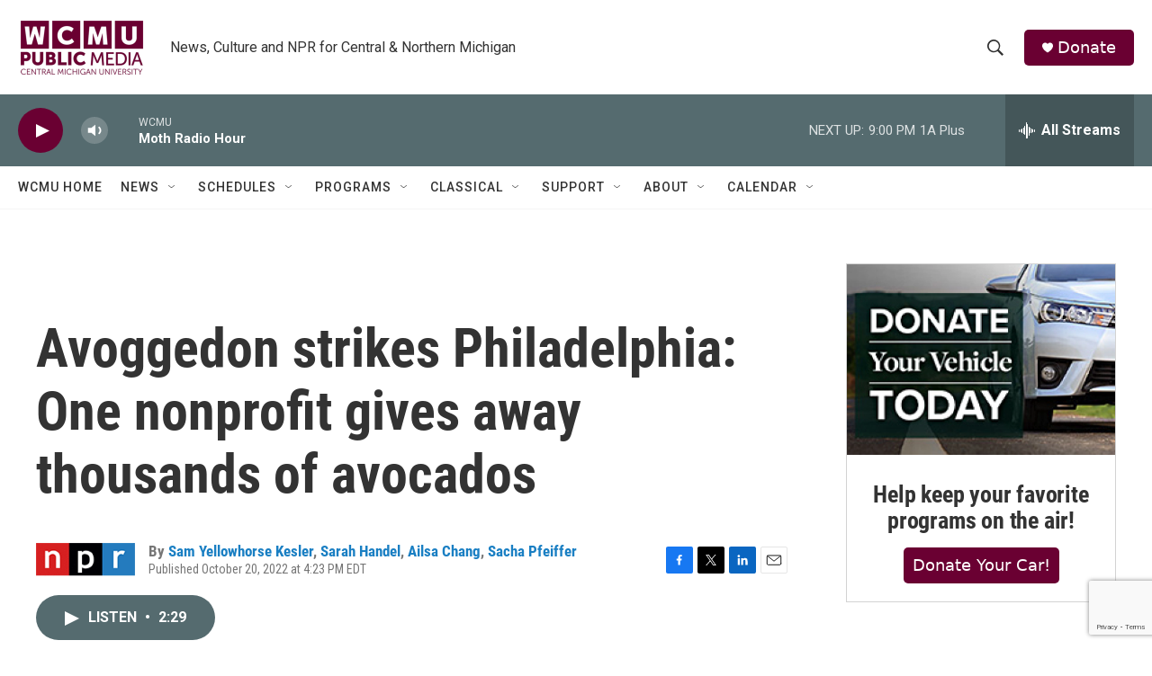

--- FILE ---
content_type: text/html; charset=utf-8
request_url: https://www.google.com/recaptcha/api2/anchor?ar=1&k=6LfHrSkUAAAAAPnKk5cT6JuKlKPzbwyTYuO8--Vr&co=aHR0cHM6Ly9yYWRpby53Y211Lm9yZzo0NDM.&hl=en&v=PoyoqOPhxBO7pBk68S4YbpHZ&size=invisible&anchor-ms=20000&execute-ms=30000&cb=9f1f098asq4x
body_size: 49252
content:
<!DOCTYPE HTML><html dir="ltr" lang="en"><head><meta http-equiv="Content-Type" content="text/html; charset=UTF-8">
<meta http-equiv="X-UA-Compatible" content="IE=edge">
<title>reCAPTCHA</title>
<style type="text/css">
/* cyrillic-ext */
@font-face {
  font-family: 'Roboto';
  font-style: normal;
  font-weight: 400;
  font-stretch: 100%;
  src: url(//fonts.gstatic.com/s/roboto/v48/KFO7CnqEu92Fr1ME7kSn66aGLdTylUAMa3GUBHMdazTgWw.woff2) format('woff2');
  unicode-range: U+0460-052F, U+1C80-1C8A, U+20B4, U+2DE0-2DFF, U+A640-A69F, U+FE2E-FE2F;
}
/* cyrillic */
@font-face {
  font-family: 'Roboto';
  font-style: normal;
  font-weight: 400;
  font-stretch: 100%;
  src: url(//fonts.gstatic.com/s/roboto/v48/KFO7CnqEu92Fr1ME7kSn66aGLdTylUAMa3iUBHMdazTgWw.woff2) format('woff2');
  unicode-range: U+0301, U+0400-045F, U+0490-0491, U+04B0-04B1, U+2116;
}
/* greek-ext */
@font-face {
  font-family: 'Roboto';
  font-style: normal;
  font-weight: 400;
  font-stretch: 100%;
  src: url(//fonts.gstatic.com/s/roboto/v48/KFO7CnqEu92Fr1ME7kSn66aGLdTylUAMa3CUBHMdazTgWw.woff2) format('woff2');
  unicode-range: U+1F00-1FFF;
}
/* greek */
@font-face {
  font-family: 'Roboto';
  font-style: normal;
  font-weight: 400;
  font-stretch: 100%;
  src: url(//fonts.gstatic.com/s/roboto/v48/KFO7CnqEu92Fr1ME7kSn66aGLdTylUAMa3-UBHMdazTgWw.woff2) format('woff2');
  unicode-range: U+0370-0377, U+037A-037F, U+0384-038A, U+038C, U+038E-03A1, U+03A3-03FF;
}
/* math */
@font-face {
  font-family: 'Roboto';
  font-style: normal;
  font-weight: 400;
  font-stretch: 100%;
  src: url(//fonts.gstatic.com/s/roboto/v48/KFO7CnqEu92Fr1ME7kSn66aGLdTylUAMawCUBHMdazTgWw.woff2) format('woff2');
  unicode-range: U+0302-0303, U+0305, U+0307-0308, U+0310, U+0312, U+0315, U+031A, U+0326-0327, U+032C, U+032F-0330, U+0332-0333, U+0338, U+033A, U+0346, U+034D, U+0391-03A1, U+03A3-03A9, U+03B1-03C9, U+03D1, U+03D5-03D6, U+03F0-03F1, U+03F4-03F5, U+2016-2017, U+2034-2038, U+203C, U+2040, U+2043, U+2047, U+2050, U+2057, U+205F, U+2070-2071, U+2074-208E, U+2090-209C, U+20D0-20DC, U+20E1, U+20E5-20EF, U+2100-2112, U+2114-2115, U+2117-2121, U+2123-214F, U+2190, U+2192, U+2194-21AE, U+21B0-21E5, U+21F1-21F2, U+21F4-2211, U+2213-2214, U+2216-22FF, U+2308-230B, U+2310, U+2319, U+231C-2321, U+2336-237A, U+237C, U+2395, U+239B-23B7, U+23D0, U+23DC-23E1, U+2474-2475, U+25AF, U+25B3, U+25B7, U+25BD, U+25C1, U+25CA, U+25CC, U+25FB, U+266D-266F, U+27C0-27FF, U+2900-2AFF, U+2B0E-2B11, U+2B30-2B4C, U+2BFE, U+3030, U+FF5B, U+FF5D, U+1D400-1D7FF, U+1EE00-1EEFF;
}
/* symbols */
@font-face {
  font-family: 'Roboto';
  font-style: normal;
  font-weight: 400;
  font-stretch: 100%;
  src: url(//fonts.gstatic.com/s/roboto/v48/KFO7CnqEu92Fr1ME7kSn66aGLdTylUAMaxKUBHMdazTgWw.woff2) format('woff2');
  unicode-range: U+0001-000C, U+000E-001F, U+007F-009F, U+20DD-20E0, U+20E2-20E4, U+2150-218F, U+2190, U+2192, U+2194-2199, U+21AF, U+21E6-21F0, U+21F3, U+2218-2219, U+2299, U+22C4-22C6, U+2300-243F, U+2440-244A, U+2460-24FF, U+25A0-27BF, U+2800-28FF, U+2921-2922, U+2981, U+29BF, U+29EB, U+2B00-2BFF, U+4DC0-4DFF, U+FFF9-FFFB, U+10140-1018E, U+10190-1019C, U+101A0, U+101D0-101FD, U+102E0-102FB, U+10E60-10E7E, U+1D2C0-1D2D3, U+1D2E0-1D37F, U+1F000-1F0FF, U+1F100-1F1AD, U+1F1E6-1F1FF, U+1F30D-1F30F, U+1F315, U+1F31C, U+1F31E, U+1F320-1F32C, U+1F336, U+1F378, U+1F37D, U+1F382, U+1F393-1F39F, U+1F3A7-1F3A8, U+1F3AC-1F3AF, U+1F3C2, U+1F3C4-1F3C6, U+1F3CA-1F3CE, U+1F3D4-1F3E0, U+1F3ED, U+1F3F1-1F3F3, U+1F3F5-1F3F7, U+1F408, U+1F415, U+1F41F, U+1F426, U+1F43F, U+1F441-1F442, U+1F444, U+1F446-1F449, U+1F44C-1F44E, U+1F453, U+1F46A, U+1F47D, U+1F4A3, U+1F4B0, U+1F4B3, U+1F4B9, U+1F4BB, U+1F4BF, U+1F4C8-1F4CB, U+1F4D6, U+1F4DA, U+1F4DF, U+1F4E3-1F4E6, U+1F4EA-1F4ED, U+1F4F7, U+1F4F9-1F4FB, U+1F4FD-1F4FE, U+1F503, U+1F507-1F50B, U+1F50D, U+1F512-1F513, U+1F53E-1F54A, U+1F54F-1F5FA, U+1F610, U+1F650-1F67F, U+1F687, U+1F68D, U+1F691, U+1F694, U+1F698, U+1F6AD, U+1F6B2, U+1F6B9-1F6BA, U+1F6BC, U+1F6C6-1F6CF, U+1F6D3-1F6D7, U+1F6E0-1F6EA, U+1F6F0-1F6F3, U+1F6F7-1F6FC, U+1F700-1F7FF, U+1F800-1F80B, U+1F810-1F847, U+1F850-1F859, U+1F860-1F887, U+1F890-1F8AD, U+1F8B0-1F8BB, U+1F8C0-1F8C1, U+1F900-1F90B, U+1F93B, U+1F946, U+1F984, U+1F996, U+1F9E9, U+1FA00-1FA6F, U+1FA70-1FA7C, U+1FA80-1FA89, U+1FA8F-1FAC6, U+1FACE-1FADC, U+1FADF-1FAE9, U+1FAF0-1FAF8, U+1FB00-1FBFF;
}
/* vietnamese */
@font-face {
  font-family: 'Roboto';
  font-style: normal;
  font-weight: 400;
  font-stretch: 100%;
  src: url(//fonts.gstatic.com/s/roboto/v48/KFO7CnqEu92Fr1ME7kSn66aGLdTylUAMa3OUBHMdazTgWw.woff2) format('woff2');
  unicode-range: U+0102-0103, U+0110-0111, U+0128-0129, U+0168-0169, U+01A0-01A1, U+01AF-01B0, U+0300-0301, U+0303-0304, U+0308-0309, U+0323, U+0329, U+1EA0-1EF9, U+20AB;
}
/* latin-ext */
@font-face {
  font-family: 'Roboto';
  font-style: normal;
  font-weight: 400;
  font-stretch: 100%;
  src: url(//fonts.gstatic.com/s/roboto/v48/KFO7CnqEu92Fr1ME7kSn66aGLdTylUAMa3KUBHMdazTgWw.woff2) format('woff2');
  unicode-range: U+0100-02BA, U+02BD-02C5, U+02C7-02CC, U+02CE-02D7, U+02DD-02FF, U+0304, U+0308, U+0329, U+1D00-1DBF, U+1E00-1E9F, U+1EF2-1EFF, U+2020, U+20A0-20AB, U+20AD-20C0, U+2113, U+2C60-2C7F, U+A720-A7FF;
}
/* latin */
@font-face {
  font-family: 'Roboto';
  font-style: normal;
  font-weight: 400;
  font-stretch: 100%;
  src: url(//fonts.gstatic.com/s/roboto/v48/KFO7CnqEu92Fr1ME7kSn66aGLdTylUAMa3yUBHMdazQ.woff2) format('woff2');
  unicode-range: U+0000-00FF, U+0131, U+0152-0153, U+02BB-02BC, U+02C6, U+02DA, U+02DC, U+0304, U+0308, U+0329, U+2000-206F, U+20AC, U+2122, U+2191, U+2193, U+2212, U+2215, U+FEFF, U+FFFD;
}
/* cyrillic-ext */
@font-face {
  font-family: 'Roboto';
  font-style: normal;
  font-weight: 500;
  font-stretch: 100%;
  src: url(//fonts.gstatic.com/s/roboto/v48/KFO7CnqEu92Fr1ME7kSn66aGLdTylUAMa3GUBHMdazTgWw.woff2) format('woff2');
  unicode-range: U+0460-052F, U+1C80-1C8A, U+20B4, U+2DE0-2DFF, U+A640-A69F, U+FE2E-FE2F;
}
/* cyrillic */
@font-face {
  font-family: 'Roboto';
  font-style: normal;
  font-weight: 500;
  font-stretch: 100%;
  src: url(//fonts.gstatic.com/s/roboto/v48/KFO7CnqEu92Fr1ME7kSn66aGLdTylUAMa3iUBHMdazTgWw.woff2) format('woff2');
  unicode-range: U+0301, U+0400-045F, U+0490-0491, U+04B0-04B1, U+2116;
}
/* greek-ext */
@font-face {
  font-family: 'Roboto';
  font-style: normal;
  font-weight: 500;
  font-stretch: 100%;
  src: url(//fonts.gstatic.com/s/roboto/v48/KFO7CnqEu92Fr1ME7kSn66aGLdTylUAMa3CUBHMdazTgWw.woff2) format('woff2');
  unicode-range: U+1F00-1FFF;
}
/* greek */
@font-face {
  font-family: 'Roboto';
  font-style: normal;
  font-weight: 500;
  font-stretch: 100%;
  src: url(//fonts.gstatic.com/s/roboto/v48/KFO7CnqEu92Fr1ME7kSn66aGLdTylUAMa3-UBHMdazTgWw.woff2) format('woff2');
  unicode-range: U+0370-0377, U+037A-037F, U+0384-038A, U+038C, U+038E-03A1, U+03A3-03FF;
}
/* math */
@font-face {
  font-family: 'Roboto';
  font-style: normal;
  font-weight: 500;
  font-stretch: 100%;
  src: url(//fonts.gstatic.com/s/roboto/v48/KFO7CnqEu92Fr1ME7kSn66aGLdTylUAMawCUBHMdazTgWw.woff2) format('woff2');
  unicode-range: U+0302-0303, U+0305, U+0307-0308, U+0310, U+0312, U+0315, U+031A, U+0326-0327, U+032C, U+032F-0330, U+0332-0333, U+0338, U+033A, U+0346, U+034D, U+0391-03A1, U+03A3-03A9, U+03B1-03C9, U+03D1, U+03D5-03D6, U+03F0-03F1, U+03F4-03F5, U+2016-2017, U+2034-2038, U+203C, U+2040, U+2043, U+2047, U+2050, U+2057, U+205F, U+2070-2071, U+2074-208E, U+2090-209C, U+20D0-20DC, U+20E1, U+20E5-20EF, U+2100-2112, U+2114-2115, U+2117-2121, U+2123-214F, U+2190, U+2192, U+2194-21AE, U+21B0-21E5, U+21F1-21F2, U+21F4-2211, U+2213-2214, U+2216-22FF, U+2308-230B, U+2310, U+2319, U+231C-2321, U+2336-237A, U+237C, U+2395, U+239B-23B7, U+23D0, U+23DC-23E1, U+2474-2475, U+25AF, U+25B3, U+25B7, U+25BD, U+25C1, U+25CA, U+25CC, U+25FB, U+266D-266F, U+27C0-27FF, U+2900-2AFF, U+2B0E-2B11, U+2B30-2B4C, U+2BFE, U+3030, U+FF5B, U+FF5D, U+1D400-1D7FF, U+1EE00-1EEFF;
}
/* symbols */
@font-face {
  font-family: 'Roboto';
  font-style: normal;
  font-weight: 500;
  font-stretch: 100%;
  src: url(//fonts.gstatic.com/s/roboto/v48/KFO7CnqEu92Fr1ME7kSn66aGLdTylUAMaxKUBHMdazTgWw.woff2) format('woff2');
  unicode-range: U+0001-000C, U+000E-001F, U+007F-009F, U+20DD-20E0, U+20E2-20E4, U+2150-218F, U+2190, U+2192, U+2194-2199, U+21AF, U+21E6-21F0, U+21F3, U+2218-2219, U+2299, U+22C4-22C6, U+2300-243F, U+2440-244A, U+2460-24FF, U+25A0-27BF, U+2800-28FF, U+2921-2922, U+2981, U+29BF, U+29EB, U+2B00-2BFF, U+4DC0-4DFF, U+FFF9-FFFB, U+10140-1018E, U+10190-1019C, U+101A0, U+101D0-101FD, U+102E0-102FB, U+10E60-10E7E, U+1D2C0-1D2D3, U+1D2E0-1D37F, U+1F000-1F0FF, U+1F100-1F1AD, U+1F1E6-1F1FF, U+1F30D-1F30F, U+1F315, U+1F31C, U+1F31E, U+1F320-1F32C, U+1F336, U+1F378, U+1F37D, U+1F382, U+1F393-1F39F, U+1F3A7-1F3A8, U+1F3AC-1F3AF, U+1F3C2, U+1F3C4-1F3C6, U+1F3CA-1F3CE, U+1F3D4-1F3E0, U+1F3ED, U+1F3F1-1F3F3, U+1F3F5-1F3F7, U+1F408, U+1F415, U+1F41F, U+1F426, U+1F43F, U+1F441-1F442, U+1F444, U+1F446-1F449, U+1F44C-1F44E, U+1F453, U+1F46A, U+1F47D, U+1F4A3, U+1F4B0, U+1F4B3, U+1F4B9, U+1F4BB, U+1F4BF, U+1F4C8-1F4CB, U+1F4D6, U+1F4DA, U+1F4DF, U+1F4E3-1F4E6, U+1F4EA-1F4ED, U+1F4F7, U+1F4F9-1F4FB, U+1F4FD-1F4FE, U+1F503, U+1F507-1F50B, U+1F50D, U+1F512-1F513, U+1F53E-1F54A, U+1F54F-1F5FA, U+1F610, U+1F650-1F67F, U+1F687, U+1F68D, U+1F691, U+1F694, U+1F698, U+1F6AD, U+1F6B2, U+1F6B9-1F6BA, U+1F6BC, U+1F6C6-1F6CF, U+1F6D3-1F6D7, U+1F6E0-1F6EA, U+1F6F0-1F6F3, U+1F6F7-1F6FC, U+1F700-1F7FF, U+1F800-1F80B, U+1F810-1F847, U+1F850-1F859, U+1F860-1F887, U+1F890-1F8AD, U+1F8B0-1F8BB, U+1F8C0-1F8C1, U+1F900-1F90B, U+1F93B, U+1F946, U+1F984, U+1F996, U+1F9E9, U+1FA00-1FA6F, U+1FA70-1FA7C, U+1FA80-1FA89, U+1FA8F-1FAC6, U+1FACE-1FADC, U+1FADF-1FAE9, U+1FAF0-1FAF8, U+1FB00-1FBFF;
}
/* vietnamese */
@font-face {
  font-family: 'Roboto';
  font-style: normal;
  font-weight: 500;
  font-stretch: 100%;
  src: url(//fonts.gstatic.com/s/roboto/v48/KFO7CnqEu92Fr1ME7kSn66aGLdTylUAMa3OUBHMdazTgWw.woff2) format('woff2');
  unicode-range: U+0102-0103, U+0110-0111, U+0128-0129, U+0168-0169, U+01A0-01A1, U+01AF-01B0, U+0300-0301, U+0303-0304, U+0308-0309, U+0323, U+0329, U+1EA0-1EF9, U+20AB;
}
/* latin-ext */
@font-face {
  font-family: 'Roboto';
  font-style: normal;
  font-weight: 500;
  font-stretch: 100%;
  src: url(//fonts.gstatic.com/s/roboto/v48/KFO7CnqEu92Fr1ME7kSn66aGLdTylUAMa3KUBHMdazTgWw.woff2) format('woff2');
  unicode-range: U+0100-02BA, U+02BD-02C5, U+02C7-02CC, U+02CE-02D7, U+02DD-02FF, U+0304, U+0308, U+0329, U+1D00-1DBF, U+1E00-1E9F, U+1EF2-1EFF, U+2020, U+20A0-20AB, U+20AD-20C0, U+2113, U+2C60-2C7F, U+A720-A7FF;
}
/* latin */
@font-face {
  font-family: 'Roboto';
  font-style: normal;
  font-weight: 500;
  font-stretch: 100%;
  src: url(//fonts.gstatic.com/s/roboto/v48/KFO7CnqEu92Fr1ME7kSn66aGLdTylUAMa3yUBHMdazQ.woff2) format('woff2');
  unicode-range: U+0000-00FF, U+0131, U+0152-0153, U+02BB-02BC, U+02C6, U+02DA, U+02DC, U+0304, U+0308, U+0329, U+2000-206F, U+20AC, U+2122, U+2191, U+2193, U+2212, U+2215, U+FEFF, U+FFFD;
}
/* cyrillic-ext */
@font-face {
  font-family: 'Roboto';
  font-style: normal;
  font-weight: 900;
  font-stretch: 100%;
  src: url(//fonts.gstatic.com/s/roboto/v48/KFO7CnqEu92Fr1ME7kSn66aGLdTylUAMa3GUBHMdazTgWw.woff2) format('woff2');
  unicode-range: U+0460-052F, U+1C80-1C8A, U+20B4, U+2DE0-2DFF, U+A640-A69F, U+FE2E-FE2F;
}
/* cyrillic */
@font-face {
  font-family: 'Roboto';
  font-style: normal;
  font-weight: 900;
  font-stretch: 100%;
  src: url(//fonts.gstatic.com/s/roboto/v48/KFO7CnqEu92Fr1ME7kSn66aGLdTylUAMa3iUBHMdazTgWw.woff2) format('woff2');
  unicode-range: U+0301, U+0400-045F, U+0490-0491, U+04B0-04B1, U+2116;
}
/* greek-ext */
@font-face {
  font-family: 'Roboto';
  font-style: normal;
  font-weight: 900;
  font-stretch: 100%;
  src: url(//fonts.gstatic.com/s/roboto/v48/KFO7CnqEu92Fr1ME7kSn66aGLdTylUAMa3CUBHMdazTgWw.woff2) format('woff2');
  unicode-range: U+1F00-1FFF;
}
/* greek */
@font-face {
  font-family: 'Roboto';
  font-style: normal;
  font-weight: 900;
  font-stretch: 100%;
  src: url(//fonts.gstatic.com/s/roboto/v48/KFO7CnqEu92Fr1ME7kSn66aGLdTylUAMa3-UBHMdazTgWw.woff2) format('woff2');
  unicode-range: U+0370-0377, U+037A-037F, U+0384-038A, U+038C, U+038E-03A1, U+03A3-03FF;
}
/* math */
@font-face {
  font-family: 'Roboto';
  font-style: normal;
  font-weight: 900;
  font-stretch: 100%;
  src: url(//fonts.gstatic.com/s/roboto/v48/KFO7CnqEu92Fr1ME7kSn66aGLdTylUAMawCUBHMdazTgWw.woff2) format('woff2');
  unicode-range: U+0302-0303, U+0305, U+0307-0308, U+0310, U+0312, U+0315, U+031A, U+0326-0327, U+032C, U+032F-0330, U+0332-0333, U+0338, U+033A, U+0346, U+034D, U+0391-03A1, U+03A3-03A9, U+03B1-03C9, U+03D1, U+03D5-03D6, U+03F0-03F1, U+03F4-03F5, U+2016-2017, U+2034-2038, U+203C, U+2040, U+2043, U+2047, U+2050, U+2057, U+205F, U+2070-2071, U+2074-208E, U+2090-209C, U+20D0-20DC, U+20E1, U+20E5-20EF, U+2100-2112, U+2114-2115, U+2117-2121, U+2123-214F, U+2190, U+2192, U+2194-21AE, U+21B0-21E5, U+21F1-21F2, U+21F4-2211, U+2213-2214, U+2216-22FF, U+2308-230B, U+2310, U+2319, U+231C-2321, U+2336-237A, U+237C, U+2395, U+239B-23B7, U+23D0, U+23DC-23E1, U+2474-2475, U+25AF, U+25B3, U+25B7, U+25BD, U+25C1, U+25CA, U+25CC, U+25FB, U+266D-266F, U+27C0-27FF, U+2900-2AFF, U+2B0E-2B11, U+2B30-2B4C, U+2BFE, U+3030, U+FF5B, U+FF5D, U+1D400-1D7FF, U+1EE00-1EEFF;
}
/* symbols */
@font-face {
  font-family: 'Roboto';
  font-style: normal;
  font-weight: 900;
  font-stretch: 100%;
  src: url(//fonts.gstatic.com/s/roboto/v48/KFO7CnqEu92Fr1ME7kSn66aGLdTylUAMaxKUBHMdazTgWw.woff2) format('woff2');
  unicode-range: U+0001-000C, U+000E-001F, U+007F-009F, U+20DD-20E0, U+20E2-20E4, U+2150-218F, U+2190, U+2192, U+2194-2199, U+21AF, U+21E6-21F0, U+21F3, U+2218-2219, U+2299, U+22C4-22C6, U+2300-243F, U+2440-244A, U+2460-24FF, U+25A0-27BF, U+2800-28FF, U+2921-2922, U+2981, U+29BF, U+29EB, U+2B00-2BFF, U+4DC0-4DFF, U+FFF9-FFFB, U+10140-1018E, U+10190-1019C, U+101A0, U+101D0-101FD, U+102E0-102FB, U+10E60-10E7E, U+1D2C0-1D2D3, U+1D2E0-1D37F, U+1F000-1F0FF, U+1F100-1F1AD, U+1F1E6-1F1FF, U+1F30D-1F30F, U+1F315, U+1F31C, U+1F31E, U+1F320-1F32C, U+1F336, U+1F378, U+1F37D, U+1F382, U+1F393-1F39F, U+1F3A7-1F3A8, U+1F3AC-1F3AF, U+1F3C2, U+1F3C4-1F3C6, U+1F3CA-1F3CE, U+1F3D4-1F3E0, U+1F3ED, U+1F3F1-1F3F3, U+1F3F5-1F3F7, U+1F408, U+1F415, U+1F41F, U+1F426, U+1F43F, U+1F441-1F442, U+1F444, U+1F446-1F449, U+1F44C-1F44E, U+1F453, U+1F46A, U+1F47D, U+1F4A3, U+1F4B0, U+1F4B3, U+1F4B9, U+1F4BB, U+1F4BF, U+1F4C8-1F4CB, U+1F4D6, U+1F4DA, U+1F4DF, U+1F4E3-1F4E6, U+1F4EA-1F4ED, U+1F4F7, U+1F4F9-1F4FB, U+1F4FD-1F4FE, U+1F503, U+1F507-1F50B, U+1F50D, U+1F512-1F513, U+1F53E-1F54A, U+1F54F-1F5FA, U+1F610, U+1F650-1F67F, U+1F687, U+1F68D, U+1F691, U+1F694, U+1F698, U+1F6AD, U+1F6B2, U+1F6B9-1F6BA, U+1F6BC, U+1F6C6-1F6CF, U+1F6D3-1F6D7, U+1F6E0-1F6EA, U+1F6F0-1F6F3, U+1F6F7-1F6FC, U+1F700-1F7FF, U+1F800-1F80B, U+1F810-1F847, U+1F850-1F859, U+1F860-1F887, U+1F890-1F8AD, U+1F8B0-1F8BB, U+1F8C0-1F8C1, U+1F900-1F90B, U+1F93B, U+1F946, U+1F984, U+1F996, U+1F9E9, U+1FA00-1FA6F, U+1FA70-1FA7C, U+1FA80-1FA89, U+1FA8F-1FAC6, U+1FACE-1FADC, U+1FADF-1FAE9, U+1FAF0-1FAF8, U+1FB00-1FBFF;
}
/* vietnamese */
@font-face {
  font-family: 'Roboto';
  font-style: normal;
  font-weight: 900;
  font-stretch: 100%;
  src: url(//fonts.gstatic.com/s/roboto/v48/KFO7CnqEu92Fr1ME7kSn66aGLdTylUAMa3OUBHMdazTgWw.woff2) format('woff2');
  unicode-range: U+0102-0103, U+0110-0111, U+0128-0129, U+0168-0169, U+01A0-01A1, U+01AF-01B0, U+0300-0301, U+0303-0304, U+0308-0309, U+0323, U+0329, U+1EA0-1EF9, U+20AB;
}
/* latin-ext */
@font-face {
  font-family: 'Roboto';
  font-style: normal;
  font-weight: 900;
  font-stretch: 100%;
  src: url(//fonts.gstatic.com/s/roboto/v48/KFO7CnqEu92Fr1ME7kSn66aGLdTylUAMa3KUBHMdazTgWw.woff2) format('woff2');
  unicode-range: U+0100-02BA, U+02BD-02C5, U+02C7-02CC, U+02CE-02D7, U+02DD-02FF, U+0304, U+0308, U+0329, U+1D00-1DBF, U+1E00-1E9F, U+1EF2-1EFF, U+2020, U+20A0-20AB, U+20AD-20C0, U+2113, U+2C60-2C7F, U+A720-A7FF;
}
/* latin */
@font-face {
  font-family: 'Roboto';
  font-style: normal;
  font-weight: 900;
  font-stretch: 100%;
  src: url(//fonts.gstatic.com/s/roboto/v48/KFO7CnqEu92Fr1ME7kSn66aGLdTylUAMa3yUBHMdazQ.woff2) format('woff2');
  unicode-range: U+0000-00FF, U+0131, U+0152-0153, U+02BB-02BC, U+02C6, U+02DA, U+02DC, U+0304, U+0308, U+0329, U+2000-206F, U+20AC, U+2122, U+2191, U+2193, U+2212, U+2215, U+FEFF, U+FFFD;
}

</style>
<link rel="stylesheet" type="text/css" href="https://www.gstatic.com/recaptcha/releases/PoyoqOPhxBO7pBk68S4YbpHZ/styles__ltr.css">
<script nonce="P1rVHSZReRt1Y-S8hNUNKw" type="text/javascript">window['__recaptcha_api'] = 'https://www.google.com/recaptcha/api2/';</script>
<script type="text/javascript" src="https://www.gstatic.com/recaptcha/releases/PoyoqOPhxBO7pBk68S4YbpHZ/recaptcha__en.js" nonce="P1rVHSZReRt1Y-S8hNUNKw">
      
    </script></head>
<body><div id="rc-anchor-alert" class="rc-anchor-alert"></div>
<input type="hidden" id="recaptcha-token" value="[base64]">
<script type="text/javascript" nonce="P1rVHSZReRt1Y-S8hNUNKw">
      recaptcha.anchor.Main.init("[\x22ainput\x22,[\x22bgdata\x22,\x22\x22,\[base64]/[base64]/[base64]/KE4oMTI0LHYsdi5HKSxMWihsLHYpKTpOKDEyNCx2LGwpLFYpLHYpLFQpKSxGKDE3MSx2KX0scjc9ZnVuY3Rpb24obCl7cmV0dXJuIGx9LEM9ZnVuY3Rpb24obCxWLHYpe04odixsLFYpLFZbYWtdPTI3OTZ9LG49ZnVuY3Rpb24obCxWKXtWLlg9KChWLlg/[base64]/[base64]/[base64]/[base64]/[base64]/[base64]/[base64]/[base64]/[base64]/[base64]/[base64]\\u003d\x22,\[base64]\\u003d\\u003d\x22,\x22IGTCvsKzwp0Gwq8MO8KZwpXCiwQEw7DDpMO1BDrCpxEXw5dCw6PDhMOFw5YOwr7CjlAsw78kw4kiVmzChsOcIcOyNMO6D8Kbc8K6Cn1wVTpCQ3/CnsO8w57Cg31KwrBDwovDpsORTsKVwpfCoxU1wqFwam3DmS3DjBYrw7wpPSDDowsUwq1Hw4BoGcKMX0RIw6EQXMOoOXUNw6hkw5jCqlIaw5hSw6Jgw6XDky1cAzp0NcKWYMKQO8K5fXUDUMOnwrLCucOww5ggG8KELsKNw5DDlsO6NMOTw6/DkWF1OcKISWQJZsK3woRWZGzDssKmwppMQWZlwrFAXMOfwpZMWcOewrnDvEQGeVcjw4wjwp0vLXc/f8OOYMKSAyrDm8OAwrDCvVhbPMKFSFItwpfDmsK/OcKbZsKKwo1awrLCuiYkwrc3eFXDvG8+w783E1nCs8OhZA1ueFbDvMOaUi7CoCvDvRBdZhJewofDq33DjU55wrPDljs2wo0MwpsMGsOgw6FnE0LDgcKpw71wIjotPMO4w4fDqmstGCXDmh/CksOewq9Rw67DuzvDrsOzR8OHwqHCtsO5w7F5w5dAw7PDusOEwr1GwoBAwrbCpMO/[base64]/DlBHCrcKqC8KBwqLDvcKrw4DCn3DDpcO3wrFQM07Dn8K8wrfDiDx0w4JXKSbDvjliWsOew5LDgHlMw7p6AlHDp8KtfGJgY3YGw43CtMOkS17DrQpHwq0uw5nCqcOdTcKGFMKEw69qw5FQOcKdwo7CrcKqQjbCkl3DiyU2wqbCvT5KGcKZWDxaDExQwovCtMKROWRaWg/CpMKkwo5Nw5rCs8OzYcOZfMK6w5TCgiRtK1fDpzYKwq4Sw6bDjsOmeB5hwrzCrFlxw6jCosOgD8OlUcKFRApMw7DDkzrCr0nConFBc8Kqw6B0aTEbwqxSfibCqw0KesKAwpbCrxFiw43CgDfCosOtwqjDiDjDvcK3MMKzw5/CoyPDt8O+wozCnHjCrz9QwrYVwocaAkXCo8Oxw5DDkMOzXsO+JDHCnMOyZyQ6w5UqXjvDtAHCgVkgAsO6Z2DDrELCs8KowqnChsKXTlIjwrzDlMKywpwZw4Yzw6nDpB7Ch8O7w6FPw7BOw5BCwpl2FMKbO2rDk8OUwpfDksKdEsKSw7jDjEEufMOKW0vDr0d2V8K/[base64]/ClRdIyHCpcO+BsKrw4/DjsKfw47Cpk42wpbDqE05DnPCj2vDlA3CssOzSxPCrcOPRyVGw4/Cj8Kawq9ZZMObw5cGw7wuwps9LCBJQ8KJwoBuw5nCpkLCu8KiNTjCkgXDjcKxwrVjWGVHGz/Cu8OWK8Kcf8KdEcOlw6NNwo3DmsOYGsOmwoBqOcO/[base64]/[base64]/ClcO1w7okZVs2MsKIfk3Ckx/DhX4ewovDr8Omw5jDoA7DiC9HLiZ2QMKTwp8yBsOdw419wpp1GcOfwozCmMKuw5FowpLClyNnMDnCk8K7w6p/W8KJw6rDusKmw5bCoDgawqBEaAYLTFAMw6hJwrtCw7xjEsKqOsONw6TDjmZJC8OYw63DrcOVAFlvw4XCsXjDvGvDmDvCgcK9UCRnA8OwZMOjw6JBw5TCulrCocOOw4/CuMOUw7gle0dkf8OlSQvCq8OJF3opw4MTwofDu8O5w5TCncOhwrPCkhtdw6HClsKTwpx4wr/DqjtawpbDjsKQw6ZLwrseK8KXNcO1w4PDo2hBbgxUwoHDmsKWwrnCvH/Dq3/[base64]/DhCPDti7Cs8OXFjQmw7ZAw4TDisKHD1rDj1TClS8Ow6bCr8KRMsK7wqsaw7NmwoPCmsOQZ8OhMV7CnsKww5DDnB3ChWrDrcKgw7F0GcOkZVUabMKaFMKDNsKZGGQAIMKawrAqPnjCq8ODZcOOw5MZwpMcbGlTw7tewojDs8KFcMKtwrxHw6zDocKFwrXDiGEGR8K/wovDmlHDgMO0woE+wpYtwpPCncOTw5HDih1Mw5VLwrx4w6/CpDPDv3J9R2JADcKiwosya8OGw5/DuWXDr8Okw7JkbMO5CCnCusKrCDsyTiQ/wqVnwqt1bV3CvcKydFbDhMKTL0QgwqVjEcOIw5LCtiDCi3/Cly7DscK2wrvCoMOdYsK1YkjDlX5tw5VtZ8Kgw7oPw6lQEMOCD0HDqsKVfsOew53Dt8KjXGIuC8K6wo/Dtm1owrnCpEHCm8OrO8OdDy3DmxvDoADClsOJAEfDgjIfwqV7OmRaE8Obw6BiNcKlw7HCpTfCimnDkMKaw77DoxdOw5TDozJzHMO3wonDgg/[base64]/[base64]/bEzCncO5GcKiCMO2KsOzX8KfwpELw6B/LB0tTUY2w6HDgWPDh38ZwoXCnsOqYAEpJFnDocKyQAR2AsOgHhnDucOePBQIw6M3wqDCnsOFfETChjDDv8OGwqvCn8O+GBfCh3fDjmDClsOcAWfDj18lFgvCkBBMw5PCosOFZArCoRJ4w53Ck8Kkw7fClMKdRERVPCs7HsKNwpN4JcKwMUt+wrgHw6LCkyzDssO/[base64]/DsATDmcKxVGZoTVrCiSZQw60aXH8FwpJWw6w7RXDDj8ODwqrCv04qS8KZGcK6FcOkc01NJMKhDsOTwo4Iwp/DsiROKkzDlzYcdcKrfmciElUnQk5eCUnDpA3DhzfDpEAdw6USw6JEbcKSImwQEcK3w6nCq8OTwovCvXx9w7saXsKURMOCV3PCtVVew6tfA3fCsijCpMOpw7DCoH90CxbDhTVPVMKLwq19MTI7T2dgFWtnKCrCpDDCo8OxDivDnlHDijzCoFvCpg/DqBLCmhzDm8OAC8KzGWXDqMOqTFQRMABSYHnCvz4CQTEITMOZw5vDicO3SsO2esOALsKBVCYpWCx9w4bCmcK3Yn9lw4rDnn7Cj8OgwpnDmFPCuXo3w7lrwpY/BcKBwpzDn3YhwqzDsEXCn8KMBsOdw69lPMOuUjRJTsKkw6hIw6jDhQ3DvsOzw4LCi8K/[base64]/DuVzDvGDCkRpMDRHCmMKpH8OVwoLCmMKkZyEcwqTDtsO+wqg8C1JOAsKuwoQ5DMOzw5t8wq7DtsKnHSdbwrjCuhc9w6fDmAIVwoYWwrNxRl/ChsOFw7DChcKbcxzDuVPDu8KRZsOCwoxCBk3Di3vCvkMZCMKmw7AvR8OWPQjCkgTCry9xw7UIATLDi8KHwp4fwonDrknDuElwBwNTEsOPbSxAw4ZbMsOUw6d4wodbcDYwwoYsw6LDgcOcP8OtwrfCvjPDpG0aaGfDi8KVLAtnw5TCjhnCl8KpwrQIUnXDpMOELW/[base64]/YBIWXsKzw5PCiiJof8K9eMKsYMOILjHDhUXDucOhw5vCj8K3wq7DuMO5f8KAwqBdScKpw60rwo/CiToMwrtpw7PClXHDhw0UNMOtJ8OhVwJNwoMDZcKGCcO8dhhWJXPDpl7DsGHCtSrDlsOERcOXwr/[base64]/DvsOKw7Vyw7DDq8K4FicqwplBDcOMVsK4HlrDpzVNw71cw7TDv8KxOcOCTjgSw63Dsnxvw6LDrcO1wpPCoWE4bxHDisKAw7lkKFhbJMKDNg5wwoJTwp4me3HCv8O4JcOTwrlrw410wrIkw7FswrMvw4/ClwvCj0MCT8OSIQVvOsOKDcORUgfDlAlSNVNUZg8xVMOtwqA1w69Zwq/DmMOyfMO4PsOMwpnCnsOXKxfDhcOFw7jClzM0wph7w4PCvsK/M8KdN8OkM1l8wo8zCMOBVCw8wpzDmUHDr1hXw6l5DGfCicKBP2w8CgXDtcKVwrwlIsOVw4rCpMOdwp/[base64]/CklLCgXrDnHtgw6fCi3TCtsOuwozCgQPDtcOqw4RQwqZIw4s4w4YMbzvCvBHDlHkdw6PDmDsYBsKfw6Ycw4t3DsKKw6LCisKVJ8KzwrjDm03ClCHClCPDmcK8MxsLwo9KbHQuwqHDnF8/BFTCtsOYTcKnEBTCoMOZR8OqWcKOTVzDjwbCosO8fGMWZsOcQ8KewrXDvU/[base64]/ClGrDmR9hwr98WGbDhsK0QjZawrUCBMKJVcOKwonCqsKjZUw/wqgHw717AsOPw45uBMK7w6lPbMK+wrxAQcOiwoIrI8KCC8OGIMK3BcKOR8OsYT7CicKhw6JLwqTDpBbColjCtcKqwqI8fWwPI2/[base64]/[base64]/wpoBUwPDj8KeFhjDosKLMg7CncOMTMK8URTCtMKMw77CnxMbA8O+wozCgwM1w6FmwqfDl1A0w4UxFhJ1fcO/[base64]/Dg8Oaw5TDssO4UMOzwqLCqcOjwrDCkAF9wpAocMKMwpR2wrRLw5PDvMOiEnbCoVDCkAh8w4cQO8OKw47DpMKPc8O+w5jCl8KQw7ZXLSrDi8K6wqzCtsOQeG3Dpl0twrHDnS5mw7fCt3/CtHtvY3xXTcOLMns+X3TDj0vCncOZwqzCg8O/G2/DjRLDoxs5DDLCkMOxwqpdw7daw61swrJsMwHCrGTCjcOFY8OxesK4QR16wrvCrEpUw4vCpkjDvcOYdcK4PiXCqMOPw6jDs8Kpw5USw4nCi8ONwrrDql9vwq0rEnfDjMKcw6vCv8KDKz8HP348wpwPW8Kgw5FpCsOVw6rDj8O/wrvDiMK3woZGw7HDvcOnw5lswrduw5TCjAw8RMKiYkk0wqbDv8OAw6pXw5xAw5/DozAVTMKgF8OsEkIuFSt0Oy0CXBfCqS/DvBDCgsK7wrgswobDjcO8Xmcacit4wox9PsK/wqLDq8OiwrBKc8KXw74KU8Oiwr0rK8OTPWzChMKFVRzDrMO0OG8MC8OYw5xzKSJLNSfCocOcQVFWCQHCmEMUw47CsQd3wofCmALDrQ1yw7zDncOXVh7DgMOqVsOAw4Bte8Oswpdbw41nwr/Cp8OEw44KeQ/DusOuFHAXwqfDoQ92FcO8FCPDr344fmbCq8KaZ3DDs8Ocw4xzwoLCv8KOAMOieC/[base64]/dC0DwrPCssOew50xw78lw68VwozCtsKSX8OIT8OYwpAmwo/CtFTCpcOeHkp7bsOLNcKyDUlyaT7ChMOiVsO/w7wVFsODwoBawocPwrt3QcOWwr3CqsOzw7UoAsOTP8OBTUjCnsKQwqPDocOHwrTCiE1rPsKRwoTCtUsbw4TDgsOPLcOiwrvCgcOHRS1PwonCj2AEwr7Ct8OtX2ccQMOlfj/DusKAwqbDkxlpBMKVCiTDssK8dBw1TsOhbFlhwrHChXk2woVdJlTDvcKMwoTDhcOGw47DhcOrXsOHw6/CjcOPVMOdwqbCsMKZwqvCsQUmIcOBw5PDmsOlw51/[base64]/wqoWwrMCw6lSKsONw7XDmTkyPMOGK0HDtcKhBH3DqUVEZWzDqC3DvWzCoMKZwo5MwpVNFi/DlT4wwoLCocKEw4dBNsKxRT7DiTjDncORwpgHNsOlw6JrVMOMw7LCoMKyw4HCr8KzwqsIw4smfMOKwpMQw6PDlDNZN8O7w4XCuQN+wpzCqcOVRQlpw4ZYwrPCpsOowrdOJcKhwpI6wqXDo8O+DcKHB8Odw7s/[base64]/CMKMfsOlw5VMw75xUsOBHcOnE8OIw7LDvsKuw5XCpcOXKSzCvMO9wpsuw7fDvmdBwqVewp7Djz0OwrTCiX4kwqjDk8KJLSB5OsKFw5UzLhfCvQrDlMKDwr1gwrLChnzCscKJw6QmJAwvwrhYwrrCu8K1AcK/wrDDl8Onw7cGw7/Dn8ORw6g/dMKlwr5bwpDCqy0MTh46w5rCjyQFw5XDkMKJasOpwoNCPMOXd8OTwqQMwr3DoMOTwqzDiQbDqgXDqSLCgirCn8OJcXPDsMOiw7ViYEzDijnDnlbDkTXCkBorwp/DpcOie1VFwokGw5nDpMOrwrcJDsOnf8Kiw4IEwq9UWcK2w4/Cn8Orw4JtVMOwTTbCsCjDgcK2YVLCjhx7D8KRwqMhw5PCpcKCAzHCqgF+I8OYBsKlHA0zw78yBcOvOcOVF8Oqwq91w7l6SMOKw4E6JRNWwoJ7U8Khw5xJw7x0w6PClUBkLcKRwpgMw64cw6TCjMOdwp3CgMKlZcK1BUcBw6x/aMOzwqzCsinCncKswpvCh8KyDgPDnS/CpMKtYcOCJFQAIkwMw4nDv8OWw6c3w5FEw6tGw7JfIxpxHHQNwpnDtWxeCMOVwqXCgMKSIiDCrcKOUE1uwoBBKMOLwrjDo8OjwqZ1JGIdwqRye8K7Kw/DhMObwq8mw5fDqsOSBMKjCcO+acOcX8KEw7LDocOYwoXDgyzCucO/TsORwrAdAG3CohvCgcOlw6LChsKEw5nDlG3CmMOxwqo6QsKlZ8OLUmQ0w45fw5k4R3g0O8KPXiPDmSDCrcOyFAfCjizCiUEFFsOTwqDChMOXw4Z0w6IVw7RGX8OsVsKbSMKlwpYXesKYwrgeMBrCg8KMUcKOw6/Ct8OTKsKQCHvCs1Jkw7prcRHCtyswBsKdw7zCvGvDmCB6EsO5RW3CryrCg8OIMcO+wrTDnmIRBcKtFsKvwrgSwrvConXCozE/w6rCv8KuAcOiNMODw71Iw6IXW8O2GRQgw7F9LD3Dg8Oww51MBsOVwrbDpkNODsOJwq/CusOrw5/Dgk4yeMKWTcKsw7Y+JQoawoAbwqLDpsO1wpA6SH7ChSHDhsObw4suwrt0wp/CgBhMPcOfajp9w6XDsAnDk8OLw74RwqHCosOwf1lTVcKfwqbDksKEYMOAw4VDwpsyw4kYasObw6PCvcO5w7LCsMOWwr0WMMOnEVzCuCU3wo8kw6RaA8KPKyYnKgrCqsK0UgBUQmp/[base64]/KMKcw5fDgQPDv8K3wpTCtsK/wrxpUMOlwrjCjT1mw6rDtsOfcwnCnEw1GHzCpF7DtsKcw65rNRrDqW/[base64]/[base64]/[base64]/DtQfDrkUpw7gQw6FswrjDvWcbD0ZFwoxAw7LChcKrcFQIeMO7w7sWMUJ/wpdUw7UNMVccwpjCgnLDtUQ+UMKRTT3DpcOiOHZaLVvDg8ONwr/CnygVT8Kgw5TCoTtKNRPDtBDDvX8+wpp6LcKCwovCgsKWCRE+w7XCqmLCoBh+wo0PwoHCq2s6RERBw6fCh8OrIcKKVhHCtXjDqMO4woLDmmhpc8KeUi/DvwDCs8KuwoRkbGzCq8KJcEcNDSzChMOIwp4ww6TDsMOPw5LDosOZwo/CrAPCm2cDXFxXw4HDuMOMEyPCnMOywpt+w4TDt8OnwpLDkcOkw6rDpMK0wonDusOVS8OZacOuw4/DnCZUw5jCoAcIKMOdJAsaOcOaw4UPwpJWw5rCocOrEUYlwqgKdMKKwqt+w6DDsmLCj1rDtmJ6w5fDmwx/w40NPXfCsAvCpsKjMcODYmohY8KXU8OxKkbDuxHCvsK6XD/[base64]/W8KNw5dlezPDlcK2w6V0R8OYezzCt8K8woLDvMK1ZyrDo2ELWMKrw7jDhWTCm2nDgBHCrcKDOcOKw5BlKsO4TQ88HsOaw6zCs8KowrlrWVHDhMOww6/[base64]/DtMK5w6nCk8O0woERL8O8AMKlTTUga2U+FsOmw6lYwpshwo8Iwrlsw7R7w6EDw4vDvMOkNzF0wpdUWSbDjsOEEcK2wq3DrMKeZMOBSALDvG/DkcKxZVrCjcKYwoDCt8OqQ8OudMOyN8OCcRzDvcKyRBRkwq0BbsOMw7Iuw5nDk8KPEUtDwogFHcK8RsKQTDPDpVHCv8KkJcKBDcOoSMKxEXRMw6l1wo4bw6UGd8KQw5zDqljDpsO8woDDjcKww5zCvcK6w4fCjsO/w5nDgBtCelVqVMKGwrIUeFDCoRbDpzDCs8ODDMKow48JUcKPPMKtfcKRVmdEN8OwMFBqHyvCnj/Dtgc2D8ODw5fCq8O2w7A8GzbDrHEjwpbDtjjCtX5jwoLDtsKFTzrDomvCiMOGMynDtlrCsMK/[base64]/Cu8KuUsKbM8Kxw5Acw6XDvhvDmVzDj3zDjsOWAsKlHlJLHS1YVcKGD8OYPcOZP0w9w5XCsVfDicKSWcOPwrnClsO1wrhAVcK9w4fCnyzCpMKBwo/CmidVwot0w5jCocOiw7DCtUXDux4gwpPCgcKdw4UOwrnDqTQcwpDCi3dLFsOTK8Olw6dGw7Ysw7LCjsOVTyFTwqoPw5bCo2DDhXXDgGfDpkgXw699asKtf2DDsxQHWEEJRcK6wqHCmRNyw5LDrsOjwo3DgVtGZWY1w6XDn03Dn0R/XS9pe8Kzwrc3dcOyw6TDshUqOcOmw7HCj8Kid8OdKcOBwpxYT8OEH1IaFcOzw7fCpcK4wrNpw70qXnzCkT7DosKyw6PDo8OlNhRcYiAjEUXCh2vCkCvDnihfwpHClE3DqS/[base64]/wpnCqGPCi8ONw4zCnMOBYcOzwq9NBRl8wprCj8OHw7kVw4/Cq8KdMQbDoRPDh3bClsOZesOCw5Fjw49bwrhQw64vw4FRw5LDpMKpfsKhwqLCn8KjRcKnFMK9D8OJVsOcw4bCrC8Sw7wKw4ATw4XDiyfDklvChFfDpHXDoV3CpiQLJFkQwpLCoh3DtMKwFhY+AA3Cq8KEYz/Dtx3DoRPCtsKZw5rCqcONFFnCkAkdwpwmw6RhwrViw6ZjGsKJAGVTAU7ChsKCw69lw7ovFMOFwoBHw6HDilvCg8KwUMOewqPCjMOqFMKqwo/CnsOdUMOPY8K+w5bDnsOHwqA8w50cw5vDmG42wrjDkg3DiMKJwoNOwp7CnsKQDmnCosOlSi/CnCrDuMKQHg7CnsO0w6zDvkBrwqVxw6R6D8KlFXdaYCkCw5p+wrPDlhovUsOESMKdaMKow5PCusOLWT/ChsOzRMKHGcK2wrQow6RvwpLClsOQw5lqwqrDt8K7wqQrwqXDjUjCmRUawpUJwoFGwrfDlyteXsKKw5bDtsOkYGwKXMKvw61gw4DCq1AWwpnDhsOMwpbClMOswoDCj8OxMMKewr1PwoACw757w5nCk2sxw4DCjSzDiGLDhhJ/S8OUwrxDw74xUsOEwojDvsOGV2zCrXwodQjDr8OTa8KPw4XDjgTClyQxJcKgw7Q+w4h/HhETw5/DrsKReMO7csKzwoV5wqrDgmbDjcK/eA/DuADCj8O1w7p1NgfDnFZhwqMOw7ABP0zDtsOjw4thK0XCo8KgVQjDoUwNwqfCuQfCtlLDjks5wqzDkxDDvV9TMGNMw77CijjDnMK9fxEsQsKaBH7CjcK7w6jCrBTCrsKveU9ewrF7woUODjHCgjLCjsOuw7YqwrXCjD/[base64]/[base64]/LcOgYsKZw6IpTx8YbT4dcghEwrfDjWJwFwVWwrtNw50aw4LDkzJcTCIQBWXCl8Ktw6l0dhg0HMOCw6PDoBHDkcOUUG3DqRt9FX1/wojCpywQwqg5X2XCjcOVwrjCiDrCrgbDvS8sw4rDusKiw4Nvwq9sPkHCo8O1wq7DmsOyYcKbGcOlwrMSw6U+T1nDlMKbw4LCoBY4R2vCmMOgW8KMw6p1w73Dun1LLcKJJMKvZRDCmVwHT0TDoEjCvMOlwosAN8KRfMKjwpx9QsKPfMOrw4/CqyTCicORw7d2acOrEm4oJ8Olw73CmcK/w5XCh0RFw6R6w43CvEcBKhBBw5PCgT7DqAxOVBFZEUxuwqXDtkNCJzR4TsK7w7gkw6rCpsOUY8OEw6JNOsOjTcKrSFktwrLDjyLCqcK6wpTCpl/DmH3Dkiw9YDcOXy4xRMKowrJEw4xTLWhSw5/[base64]/XVnDlxkHRcO5TnXDusO9Y8O4w4FjD8KVwrHCjcOSw4jCtA3CjFQDO3gyEWxlw4zCsTxZfFzCvHh2woXCvsOYw4BEPcOgwrvDtGt/CMKMQzvCtF/Ci0Y8wpfCgsKrEjFYw5vDqwnCpcO7EcK6w7Yzwps3w7gNS8O/[base64]/DkR7DoTrCuDvDoUd5e8OVK2FgH8KTwpjCkiUXw73ChDPCtsK6IMK2clDDrcKuwr/[base64]/JMK/[base64]/CmMOXLz0XZ8KjHQA0w4hOcsKEYG/DusOewq/DiBVqBcKXVQxgwrgJwqvDl8O6LMKiA8Oew4x+woPDvcKIw6TDpCEYAMOrw7kawr7DtVkLw6bDiiDClsOZwoM2wr/DlQzCoDt7woVEVsKDwqjDkWjDksK5wq3CrcOaw7QLOsOAwpNgHsKeVMKlasKZwq3DqQI8w7ZwRFgqBUwiTHfDs8KGNCDDisOPZ8Olw57CsRLCkMKXfRMrKcK6WSExQsKbOjHDllwPDcO/wo7ChcKfbQvDjyHDo8KEwobCm8KOIsK3w67CoFzCt8K5w6I7wpkmTFPDsyEBw6BIwrdCehxRwrvCjMKJDMOFTHHDq081wqbDosOAw5/DglBGw67DpMK+XMKPeRteaCnCu3kXQcKTwpnDpAoUDkNyeSnCiA7DlB4Swow+AUDCmhbDqXN9GMO/w7HCg0XDncOfZ1Jqw7lBX0NBwqLDv8Omw7kLwrEsw5FmwoDDmTsdcFDCpm0DbcKSE8K9wqXDqmzCnWzCjRwNaMOxwr1xAB3ClMO6wpLDmg3Dk8ONwpTDjGFiXQPDthvDjcKxwot3w47Ct0BvwrLDonYnw4jDnkU+NcOEZMKrP8OFwolVw7DDnMOgMmXClAnDuBjCqm/Dj2/Dm2DCgynCvMO1H8KWZMOAHcKOQ33ClGJBwr/CoW8OFlAHIC7Dpk/Cjy/ChcK/[base64]/[base64]/DssOJw53DosKmwopIcsKuGy/CpMOmQMKxP8Ksw6IBw5LDsFo/wqTDoWt1w43DoDdnWCzDtEjCi8KpwobDrMOTw7FEDX92w4LDv8KfYMKWwoVmwofChsKww5vDo8Kqa8KlwrvCjRoGw5s/AxYnw4FxXcOyT2VgwqJkw77CqH04wqfCj8KOBAcYdT3CjAPCkcObw7rCq8KNwp0WJmJqw5PDjQfCo8OVQl9aw5jCv8Oow5Y3Cncaw4rDhl7CvcKwwpISQ8K0csKhwrDDsinDg8OAwoFuwqY/B8O4w7ASTMKPw5zCisK4woHCmhnDncKCwqhhwoFtw5BBVMOCwol0wp3DkDZhBwTDkMKHw4A+SWMfwp/Djj/CmMKtw7sIw7/DjR/DgQBuaUvDgEvDmEwwPmrDjzDCqMKzwq3CrsKswrIgaMOkacOhw6/DtQTCrE3CmD3ChB/CoFvCpsO9w6FNwpxpw6ZeTT/CkMOgw4DDpcOgw4vDrmTDpcK/w6hUHQYrwp4rw6cuViXCosOww6wmw4twMS7Dh8KOTcKaOXoJwqAIN2DCuMKtwrbDu8KFanjCmQvCjMOiZ8KbA8KZw5HCqMK/[base64]/CuUtPUjh0Ei/DmiPCmcKWUlUcw6TDqXpuwozDoMKIw7DCmsO8OkvCqgTDrA/DvU5ANMOFCUsgwrHCmsOHUMOrMWNTT8KFw7NJw7PDlcKbK8KMVW7DnE/[base64]/[base64]/[base64]/[base64]/Di2o7w5HCv8K8w73DjsOhwrjDs2fCg3PDilHDjjjDv8K4WsKSw4g7wrNicXJ2wq/CuERBw74PC1Z5w682LsKjKSfDuHtPwqUiRMK+KsKswqM/w5DDocOuJcOzL8OEMEA0w7PDk8KyR0AYa8KewrcVwqrDoSDDmE7DvsKZwoYaUTE2Si8dwolew54Gw6hsw7JJAFgMIHLCugs7wrRkwol1w5vDi8OYw6rDmjXCpMKmJQXDpTXDh8K9wpVlwpUwZzrCnMO/Pl8nYW49P3rCgWhSw4XDt8KdEcOcX8KZQQYtwpgWwovDuMKPwrxyNMOfwpwCesOew7MBw4cIOGs5w4/DkMORwrLCuMK5R8Oww4hMwpLDpcOrwpdEwoIGwrDDpFEQThPDjcKYb8Kdw6JrcMO/[base64]/Do0JFUsOkbg7DpV1Ew53CmsK2KzDDiHdHw67CkB3ClgBKIGnCpj4qAzsvasOWw5bDnjXCiMKacUw9wo5KwrLCqE0mPsKNKwLDviNFw6jCt187T8ORw5TCri5UQxXCnsK0bR0oVBbCuFtwwqZsw5MxZQF/[base64]/DjHzDhDrCrcKUIgtcNB4damFvw5Asw654wonChcKRwolJw7rDuGPClyjDjWhrWMOrAUNZI8KqT8K4wq/DvsOFaG92wqTCusKvwq0Yw6/Dp8O7En3DnMKKMwHDpG1iwoJPHsKFQ2R6w70Iw4YMwpTDsxHCm1Zpw77CpcOvw7VYUsKbworDusOAw6XDolXCsHp1fTbDuMOVRCUNwqd1wp1Dw5LDnghGGsKcSGMUdFzCpsOUwq/DsmsQwqcvKBoPPT9Gw7VjVTo8w6sLw5MqejR5wpnDpMKnw5zCjMKRwqFrNsOOw7jCkcKZYEDCqGPCvcKQK8KTUcOjw5PDocKWcBBbUnHClGkgFsOQeMKvdiQJaGlUwp5vwqbCr8KeZjp1P8KgwqnDoMOuJsO9wpfDrsKmNmbDoGpUw4kmAX0ow6R9w7LCpcKBVMK/XgU0csKFwrJDZH95RWfDt8Oqw6Q8w6zDrj/Drwsgc1liwqxbwqrDisOQwqorwofClyvCqcK9CsK9w7fChsOUU0jDm0DDhsK3w64BY1Apw7gWw715w7HCqiXDkw0resOVfz1Awo7CvRrCtsOSAcKkJ8OmHMKTw7XCh8Kpw71lGhdaw6XDlcOEw6zDusK0w6wiQsKRRMORw65zwoDDnmLDo8Kaw4/Cm3zDoX9hdyvCrcKRw7cvw5fCmF/DlsOZf8K5EsK5w6HCscK9w795wpbCpBXCnsKNw5LCtnfCkcOCIMO+LsOAbAvCpMKhasKoM2tVwqMew7TDnk/DiMO5w6FMwrAmb29ow4PDvsOuwqXDusOtwoDClMKrw7Q7wptTEsOTV8KQwq7Dr8Kcw7PDl8OXwo8zwqbCnnV2SDIOYMO5w6g8w6/Cs3zCpj3DpsOewonDuhrCosOMwohew53CmkXDqT8zw5hpEMKoW8KhInrDjMKMw6QJG8KMDAwwbsOGwpIow7LDigbDi8Otwq49DFV+w7Q8D0REw4xZZMK4DFPDnsOpS3DCm8OQO8OoPV/CmDHCqcO2w6DCg8OJPQ5Qw50CwrhrOENtOMODNcK3wq3CmMKkEmrDjsOFwp8AwoMsw61VwoDDqMKOY8OWwpjDhmHDm3HCkMKxP8KFEDYRwrHDusK/wo/DlE9Ow6bCqsKZw4AqM8OFR8OzLsO9TAFqZ8O7w4fCg3cvbsKRUXJvRxnCjG3DrMKIF2oxw7zDon98woFFOmnDkyJtw5PDgR3Cq0oUfl1Qw5zCtllSbMOfwpAowprDng0Fw6HChS00SMO+XcKNO8O+D8OBSxrDqSNjw5/CnDbDoG9rWcKzw48QwrTDjcOvWsKWJ2HDqMO2TMOzVcKCw5nDmMKscDJfcsORw6/ClnnDkV4WwocJZsKXwq/CiMOgMCIAU8Obw4bDvFEpQ8Orw4bCvUTDkMOGw514dl15wrPCg1vCqcKQw7wAwo/Dq8KewoTDjltsTmnCgcKXO8K8wpvCisKHwoo4w5zChcKXKmrDssKGVDzCm8K2Wi/CpQPCoMOUXWnCsiTDocKRwp5eAcKwHcKbL8KgWkbCpsOaVMOrJ8OqScOlwqzDiMKiBEt/w5rCssOXCVDCisOwFcKiO8OIwrZ5wrVQccKXw6/CssOFSMOONzbCtVbCocOwwpUMwp5cw5Yrw5rCjUXCtUnDkjrDuSjDo8KOTsOPwp/Dt8Obwp3DrMKCw7bDrXV5GMK9WCzDuzovwoXCtEVSwqZSJXjDpBPCvlfDusOFe8OAVsOMGsO4NipBAC4zwrxETcKEwr7CmCEdw68SwpHDv8KWZMOGw5NHw5LCgBvCshpAEATDrRbDtjs6wqo4w5J4Em3CvcO/w5bCrcOOw4gMw4bDhsORw7lkwqwDVsKjJsO3CMKFQMOgw6HCusOqwojDjMKfAGs8aglfwqDDsMKMNEzDj2Q4DcK+GcOFw73Cs8KiN8O5eMKpwqXDkcOSwpvDkcOhKQ4Mw7tUwpggMMKSL8O/Z8Oww6ptGMKRH2zCjFLDnMKiwp5OfXzCpSLDicK3e8Oie8OMEsO6w49rHcO8aw5ndRPDhTnDh8OYwrMjNUTDnxBRehx/a0AXGMOawoTCssKqcsOPTxdvK3zDscO0cMOxBsOdwo8HRcO0wrZiGsO8woE2Kg4cN3MkLmM7FcKlMlXCqV7Crg4zw61fwoXDl8OrPWQIw7BYTsKgwrzDlcKww4/CrsOPw5/Dn8OfHMOqwoEcwoXCsGzDq8Kwd8OwccK0SFDDu2ESw6BWZcKfwp/DukkAwodHHcOjUgjCoMKyw6VgworCnWIiw4XCvUFQw7rDryAlwr0mw71gPDDCv8OEDMKyw6suwpHDqMKSw6rCojbDocKXacOcw7bDisKSAcOgwpnCo3TDncOXEEDCvnE+f8OhwrrCn8K+Czxew6Jcwo8DBV0HfsKSwrnDosOQw6/CumvChcKGw41oHGvCgMKVZcOfwqLCsApMwqjCt8K0w5gtDMOww5lSWMKeKj/CrMOmJx3DsE7CmjfDnSPDjcOKw4QXwq7DonNgDQ9zw7HDgETDlRB7PWIeDMKTf8KocCvDusO7IC03XCDDtG/CicOyw7gFwpXDlsO/wp8Fw6A7w4LCvQHDlsKgV1TCpn3ClWkNw7HDlMODw6M8WcO+w4XCi2xhw6DCgsKpw4Isw7/CkzhgGMOpGnrDvcKAKcO1w4E4w58TNlLDicK/CS7ChnBOwqUQTMOuwqnDpyvClsKtwp90w7LDvR9kwpM3wqzDoRnDngXDhMKkw6/CvSnDscKpwoHCpMO7wqxGw6TDrlZnaWBwwrpgXcKoPMKBHsOJw6F1cS/Cq17DiAPDqcOUcEHDrMKYwpfCqi1Hw7zCucOrFAnCh3xEbcKEeUXDskoWEXJ3MsOtB2AjSGnDiVXDt2fDnsKOw7HDmcOZfMOcGVPDsMKhThBLOsK3w4poSQPDlidyEMK8wqTCrcOibsKLwpnCqF3Cp8Ozw6JOw5DDhQ/[base64]/DkxVCOXvCtsObElwgw6tgwrgWGl4zBcOLwrPCp1fCvMOOYRjCg8KeEHcKwrNmwqdmcsKUd8Oiw6w4w5zDq8Oew5kEw7tFwrAxOR/DrHHCmsOTJU5Ew4jCrzDCm8KkwpwODcOcw4rCuUwae8KZA2bCqMOEYMO4w5EMw4Jdwplfw5ICNcO/QDoZwrRhwpnClcOBQE1uwp7CnEY7W8Oiw5DCiMOCwq4rYmrClMKbUsO4BibDiC3DpX7CisKZOxjDqyzCiU/Dl8KuwovCi0M7BmQ9LjUFYMOkfcK8w77Ds2PCgURWw43Ch24bNQfDgFnDmcO1wozCi3AvcsO8wrtWw65FwpnDisOXw5oKQ8OkAypgwphhwprCh8KlYSYRJj8/wp9awqFawpXChm3CpcK1wo8tOcKvwojCg3/CoyjDscKsaiDDqFtDPijDksKwaAUEeSjDkcOeehdADcOTwqZHPsOuw7DCilLDt25kwr9eAkNsw6oNRXHDgWXCvmjDisKWw6/CugckJn7ChWcsw5TCscKnYjBYBRPCtzsmKcKvwrbDnRnCsiPDn8KgwqnDvW3DiUjCksKywqjDh8KYc8OiwqtSJ0Y6fUrDlUfCmDAAw4bDjsOoBhsgCcKBw5fDoWjCmhVBwp7DjXx7eMK9AlTCgi7CsMKTLsODABbDgsO4fMODPsKnw77DtS4qWgnDs21rwrN/wp/[base64]/DvMOcIMO9WMKTwrXDijvCpsONBMKOUUhjwp/DnUnCr8KLwprDmcKjY8OhwqnDj39AGsK/w6zCp8KYfcOswqfCnsO7QsOTwr9+w75nMGcydcOqNcKNwrZkwocGwr5hamtWA1PDigbDsMKKwok0w4kGwqLDpDtxf3PDkm0uJMOOK3JCYcKFBcKnwrbCncObw5vDmlgrRsO2woHDocOxfj/CpyMuw5rDuMOXRMK1IE8gw6rDnS8hBSJaw7AzwrUoCMO0NcOfMB7DmsKAcFLDi8OUHlHDmsOXEjdUAT86csKUwrgxH3Etwrd/[base64]/w4zChWTDjh5FwpPDhSYGbsOqw5DCn3vDrTJawogEw6vCs8KYw7pnDFtQGsK1D8KjHsKPwp9Iw5/DjcKqwptDURkBQMOMWCI2ZU4UwofCiD7CuD4WTx46w6fCqRRyw5HCtiptw4rDnwvDt8KgZcKUX1Mtwp/[base64]/DnMKiJMKlw4rCtVJ+wqYPHsOUw7QzwrBswrrCpcK9L8KawrNrwo0gWADDhsOMwrXDkTERwpbDvsKbHsOJwrU8wpvDuFPDrsOuw77CqcKAMUbDtT/DvsOVw48Wwo7DhMKYwo5Ow7M2LTvDiGHCi1TDoMOnZ8KKw7AQakvDkcOGwqFOehbDjMOWw4TDnz7CrcO+w5jDgsO9eGRydMKlCA7CksObw7wCbMKJw7tjwogxw73CmcOSF1XClsKeaSYPYMOIw6p0eHZlF37Dk1/DhlENwoltwotuJR04LsOdwqBDOirCpB7DszE6w7VyThrCm8OHfUvDucKVd17DtcKIwrVzAX4OagAHDhzCjsOIw6bCvQLClMOrSsONwoAxwpxsfcKMwpp2wr7DnMKbO8KBw5VMwqpmO8K+esOEwrYxacK0KcOiwrF7w642WQFAX28IaMKXwqnDszLDtno+Dz/Cp8K3wpXDksKzwobDnMKJNzALw4kjJcO6FGPChcOAwpxKw5/CmcK6BcKQwqPDt0sDwofDtMO0wqNNexpnwoHCvMK6cRU+SmbDrsKRwrXDgREibsKXwpXCusO+wpTCrcOZFALDkWzCtMO/QsOqwqJILkgCST7DoVhRwr3DiXhQcMOywrXCpcKUDT0hw7B7wqTDq33Cu3AbwqBKRsKZLkxdwpXDqwPDjj97IH/CtyoyW8KoMMKEwoXDl0UDw7p/ecOjw6DDr8K2HsOzw5bDo8Kmw5dnw6cmb8KEwoXDocKONxh4Q8OVMMObGsO5wqsraH9kw4oMwowwWB4uCXXDjGFvIMK/SkxaZBgswo1WH8KPwp3CvcOucAdRw7JIP8KDP8Okwqg/[base64]/Cp8KEB8KULwExQX3CocOfacOlbcOOWk1fREHDl8K7acONw4vDiQnDtkNdX1bCoSQPQXk3w6nDvTTDlDnDj2XCgMOuwrvDqcOwXMOcL8OhwoREfHZmUsKHw4/DpcKaVsOhIXx+KsO3w5dZw7PDsEBYwoTCpMK1wqJzwr4hw53DrRvDmmjCpFrCl8KSFsKqXE8TwpfDs1/Cr0ouTxjCoH3CiMK/wqvCqcOrHHxAw5rCmsKHb1zCvMOFw5ttwo9kccKvDcOoBcKvw5YNWcKrwq9Uw5vDqFQOBxZwE8OHw7xfLMOyfT9mH18lXsKBdMO9w6s6w5k5woBZJ8OfOsKsCsOwWW/Ciixbw6Jfw4/Cv8KyVjxxWsKZw7A4MVPDiVrChC7CqGJqE3PCug0ACMOgE8KWHl3CtsKWwp7DgGbDvsO2w5lVdTdIwoR1w7DCkV1Ow6PCh2AgVwHDgcKZBytAw5h7wrkVw4fCmi8nwq3DksKXGA8ZPjhWw6Ixw43DvgBsTsO1UAMfw6LCusODUsOkIGPCq8OSAcKewr/DgsOZDBFoZX04w7PCjSo7wqfCgsO0w73CmcO+WQDDuHRufngew5HDv8Ksfy9TwofCusOOfGUYRsK7KgxIw5sJwq5VMcKbw6FxwpjCqRnCssO/GMOnNXAHK0ItecOFw5Y5VsO/wrQgw4suaW8vwprDoEUcwpLDtWDDl8KDAcKlwqx1b8KwOMOwHMOVw7nDnl1NwqLCjcOIw7oQw7DDl8Obw47CiELCocObw6smFS/DisOcdQc7FMOAwpVmw4klK1dGwo5Hw6FqBQ/CmAYDYMOODcKuVsOawrIjw7NRwrfDqFArVnXDkgQhw5QoJR5/CMOQw6bCvSE6dHfCgF/Cp8OhG8OxwrrDvsOGTSIFMDoQVz/[base64]/CgsOBwphtLzYQRCnCq8Oew4fDhsO0w4fCiC7Dg8OMw4vCt1t/[base64]/w6zDpxTCsXXChFtww5PCt8KCaVzCmiccPE7DjcO7ScO2VWfDki/[base64]/Dr8Ocwp/[base64]/[base64]/DlhzCnRzDj08CXHtaJcKbAgDCvArDmnLDmcOIKsOGDsOswrINd0PDtcOiwoLDhcOfBsKpwppow5fDu2TCvBhAGHRhw7LDgsOHw67CmMKrwok/wp1AFMKQFHPCrsKzw7gawrvCkHTCoX49w4HDsnFEPMKQw4zCqmlhwrI9B8O8w7B5LDd1UhVuO8K0b1EVQMOrwrAGSl03wpU\\u003d\x22],null,[\x22conf\x22,null,\x226LfHrSkUAAAAAPnKk5cT6JuKlKPzbwyTYuO8--Vr\x22,0,null,null,null,0,[21,125,63,73,95,87,41,43,42,83,102,105,109,121],[1017145,913],0,null,null,null,null,0,null,0,null,700,1,null,0,\[base64]/76lBhn6iwkZoQoZnOKMAhk\\u003d\x22,0,0,null,null,1,null,0,1,null,null,null,0],\x22https://radio.wcmu.org:443\x22,null,[3,1,1],null,null,null,0,3600,[\x22https://www.google.com/intl/en/policies/privacy/\x22,\x22https://www.google.com/intl/en/policies/terms/\x22],\x225n8FGxaKoc8+969HpX2UqJoyLysQVN8qVQO5r1LyC3w\\u003d\x22,0,0,null,1,1768877303783,0,0,[153,91,173,202,52],null,[74,193,206],\x22RC-9P6olwx-TtVMSQ\x22,null,null,null,null,null,\x220dAFcWeA6UOmTTiXxHS4wT7V4pRVUflrswo_flhHLKPNYdQoFSse_BLI8lFrx2SvHGYBOLY5NB6ncuQMxXG8B7ConqYdNsNlgwNA\x22,1768960103717]");
    </script></body></html>

--- FILE ---
content_type: text/html; charset=utf-8
request_url: https://www.google.com/recaptcha/api2/aframe
body_size: -250
content:
<!DOCTYPE HTML><html><head><meta http-equiv="content-type" content="text/html; charset=UTF-8"></head><body><script nonce="TA2AUeaRQodU48x6oeBcNQ">/** Anti-fraud and anti-abuse applications only. See google.com/recaptcha */ try{var clients={'sodar':'https://pagead2.googlesyndication.com/pagead/sodar?'};window.addEventListener("message",function(a){try{if(a.source===window.parent){var b=JSON.parse(a.data);var c=clients[b['id']];if(c){var d=document.createElement('img');d.src=c+b['params']+'&rc='+(localStorage.getItem("rc::a")?sessionStorage.getItem("rc::b"):"");window.document.body.appendChild(d);sessionStorage.setItem("rc::e",parseInt(sessionStorage.getItem("rc::e")||0)+1);localStorage.setItem("rc::h",'1768873703764');}}}catch(b){}});window.parent.postMessage("_grecaptcha_ready", "*");}catch(b){}</script></body></html>